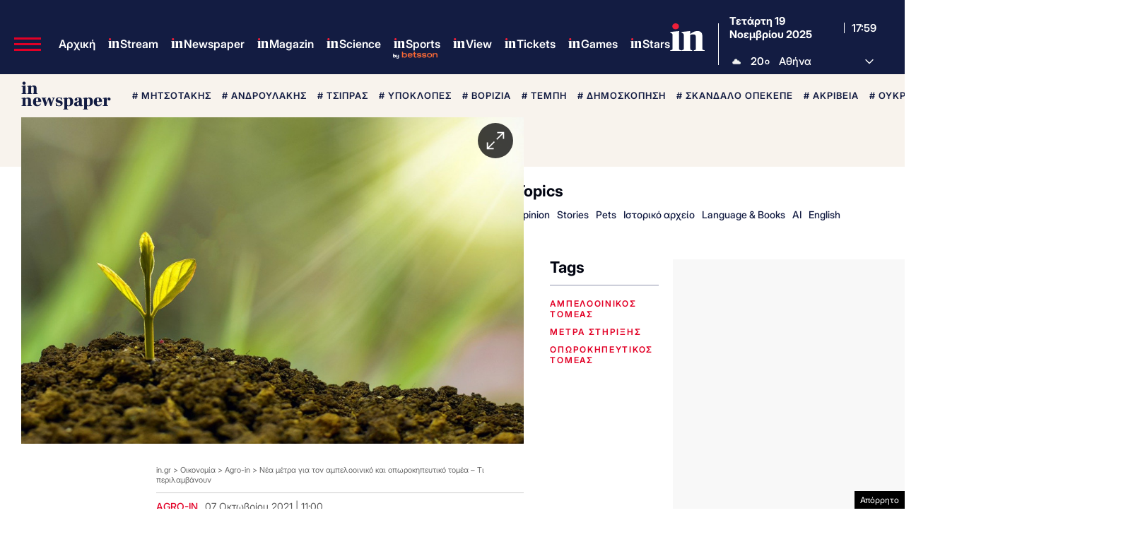

--- FILE ---
content_type: text/html; charset=utf-8
request_url: https://www.google.com/recaptcha/api2/aframe
body_size: 123
content:
<!DOCTYPE HTML><html><head><meta http-equiv="content-type" content="text/html; charset=UTF-8"></head><body><script nonce="HV-w3sEkLGb9dJhS7AK7Ew">/** Anti-fraud and anti-abuse applications only. See google.com/recaptcha */ try{var clients={'sodar':'https://pagead2.googlesyndication.com/pagead/sodar?'};window.addEventListener("message",function(a){try{if(a.source===window.parent){var b=JSON.parse(a.data);var c=clients[b['id']];if(c){var d=document.createElement('img');d.src=c+b['params']+'&rc='+(localStorage.getItem("rc::a")?sessionStorage.getItem("rc::b"):"");window.document.body.appendChild(d);sessionStorage.setItem("rc::e",parseInt(sessionStorage.getItem("rc::e")||0)+1);localStorage.setItem("rc::h",'1763575167236');}}}catch(b){}});window.parent.postMessage("_grecaptcha_ready", "*");}catch(b){}</script></body></html>

--- FILE ---
content_type: application/javascript
request_url: https://connectid.analytics.yahoo.com/connectId-gpt.js
body_size: 8549
content:
(()=>{var t={78:(t,e)=>{!function(t){var e={};function n(o){if(e[o])return e[o].exports;var r=e[o]={i:o,l:!1,exports:{}};return t[o].call(r.exports,r,r.exports,n),r.l=!0,r.exports}n.m=t,n.c=e,n.d=function(t,e,o){n.o(t,e)||Object.defineProperty(t,e,{enumerable:!0,get:o})},n.r=function(t){"undefined"!=typeof Symbol&&Symbol.toStringTag&&Object.defineProperty(t,Symbol.toStringTag,{value:"Module"}),Object.defineProperty(t,"__esModule",{value:!0})},n.t=function(t,e){if(1&e&&(t=n(t)),8&e)return t;if(4&e&&"object"==typeof t&&t&&t.__esModule)return t;var o=Object.create(null);if(n.r(o),Object.defineProperty(o,"default",{enumerable:!0,value:t}),2&e&&"string"!=typeof t)for(var r in t)n.d(o,r,function(e){return t[e]}.bind(null,r));return o},n.n=function(t){var e=t&&t.__esModule?function(){return t.default}:function(){return t};return n.d(e,"a",e),e},n.o=function(t,e){return Object.prototype.hasOwnProperty.call(t,e)},n.p="",n(n.s=2)}([function(t,e,n){var o=n(3);t.exports=function(t,e,n){return(e=o(e))in t?Object.defineProperty(t,e,{value:n,enumerable:!0,configurable:!0,writable:!0}):t[e]=n,t},t.exports.__esModule=!0,t.exports.default=t.exports},function(t,e){function n(e){return t.exports=n="function"==typeof Symbol&&"symbol"==typeof Symbol.iterator?function(t){return typeof t}:function(t){return t&&"function"==typeof Symbol&&t.constructor===Symbol&&t!==Symbol.prototype?"symbol":typeof t},t.exports.__esModule=!0,t.exports.default=t.exports,n(e)}t.exports=n,t.exports.__esModule=!0,t.exports.default=t.exports},function(t,n,o){"use strict";o.r(n);var r=o(0),c=o.n(r),i=function(t,e){t?/^[a-f0-9]{64}$/gi.test(t||"")?e(t):function(t,e){if("string"==typeof t&&t)if(window.crypto&&crypto.subtle&&crypto.subtle.digest){var n=new TextEncoder("utf-8").encode(t.trim().toLowerCase());crypto.subtle.digest("SHA-256",n).then((function(t){var n=Array.from(new Uint8Array(t));e(n.map((function(t){return"00".concat(t.toString(16)).slice(-2)})).join(""))}))}else e(t.indexOf("@")>-1?void 0:t);else e()}(t,e):e(void 0)},u=function(){for(var t="".concat(arguments.length>0&&void 0!==arguments[0]?arguments[0]:"connectId","="),e=document.cookie.split(";"),n=0;n<e.length;n++){var o=(e[n]||"").trim();if(0===o.indexOf(t))return o.substring(t.length,o.length)}return""},a=function(t){var e;try{e=window.location.hostname.match(/[\w-]+\.([\w]+|co.uk)$/)[0]}catch(t){}document.cookie="".concat("connectId","=").concat(t,";Max-Age=").concat(31536e3,";Domain=").concat(e,";path=/;Secure;SameSite=None")},p=u,l=function(){var t=u();t||(t=function(){try{return localStorage.getItem("connectId")||""}catch(t){return{}}}())&&a(t);try{return JSON.parse(t)||{}}catch(t){return{}}},d=function(){var t=arguments.length>0&&void 0!==arguments[0]?arguments[0]:{};try{var e=JSON.stringify(t);a(e),function(t){try{localStorage.setItem("connectId",t)}catch(t){}}(e)}catch(t){}};function s(t,e){var n=Object.keys(t);if(Object.getOwnPropertySymbols){var o=Object.getOwnPropertySymbols(t);e&&(o=o.filter((function(e){return Object.getOwnPropertyDescriptor(t,e).enumerable}))),n.push.apply(n,o)}return n}function f(t){for(var e=1;e<arguments.length;e++){var n=null!=arguments[e]?arguments[e]:{};e%2?s(Object(n),!0).forEach((function(e){c()(t,e,n[e])})):Object.getOwnPropertyDescriptors?Object.defineProperties(t,Object.getOwnPropertyDescriptors(n)):s(Object(n)).forEach((function(e){Object.defineProperty(t,e,Object.getOwnPropertyDescriptor(n,e))}))}return t}var g=function(t,e){return!t||new Date(t).getTime()+e<Date.now()},v={syncIds:function(t){var e=t.pixelId,n=t.he,o=t.puid,r=t.yahoo1p;(function(t){var e=t.he,n=t.puid;if(!t.pixelId)return!1;var o=l(),r=o.he,c=o.puid,i=o.ttl,u=o.lastSynced;return e&&e!==r||n&&n!==c||function(){var t=function(t){var e=/[\w]+\.([\w]+|co.uk)$/;try{return new URL(t).hostname.match(e)[0]}catch(n){return new URL("https://".concat(t)).hostname.match(e)[0]}};try{var e=t(document.referrer),n=t(window.location.hostname);return!!e&&e!==n&&["yahoo.com","aol.com","aol.ca","aol.de","aol.co.uk","engadget.com","techcrunch.com","autoblog.com"].indexOf(e)>-1}catch(t){return!1}}()||g(u,i||864e5)})({pixelId:e,he:n,puid:o})&&function(t){!function(t){"function"!=typeof window.__gpp?t({msg:"API not found"}):window.__gpp("addEventListener",(function(e,n){var o,r;n&&"error"!==(null==e||null===(o=e.pingData)||void 0===o?void 0:o.cmpStatus)?"ready"===(null==e||null===(r=e.pingData)||void 0===r?void 0:r.signalStatus)&&t(e):t({})}))}((function(e,n){!function(t){"function"!=typeof window.__tcfapi?t({msg:"API not found"}):window.__tcfapi("addEventListener",2,(function(e,n){n&&"error"!==(null==e?void 0:e.cmpStatus)?"tcloaded"!==(null==e?void 0:e.eventStatus)&&"useractioncomplete"!==(null==e?void 0:e.eventStatus)||t(e):t({})}))}((function(n,o){!function(t){"function"!=typeof window.__uspapi?t({msg:"API not found"}):window.__uspapi("getUSPData",null,(function(e,n){t(n?e:{})}))}((function(o,r){var c,i,u;t({gpp:null==e||null===(c=e.pingData)||void 0===c?void 0:c.gppString,gppSid:(null==e||null===(i=e.pingData)||void 0===i||null===(u=i.applicableSections)||void 0===u?void 0:u.join(","))||"-1",uspString:null==o?void 0:o.uspString,gdprApplies:null==n?void 0:n.gdprApplies,tcString:null==n?void 0:n.tcString})}))}))}))}((function(t){var c=l(),i=n||c.he,u=o;o||!c.puid||g(c.lastUsed,2592e6)||(u=c.puid);var a="https://ups.analytics.yahoo.com/ups/".concat(e,"/fed"),p=window.location,s=p.protocol,v=p.host,y=p.pathname;!function(t,e,n){var o=new XMLHttpRequest,r=Object.keys(e).map((function(t){return"".concat(encodeURIComponent(t),"=").concat(encodeURIComponent(e[t]))})).join("&");o.onreadystatechange=function(){if(o.readyState===XMLHttpRequest.DONE)if(0===o.status||o.status>=200&&o.status<400)try{n(JSON.parse(o.responseText))}catch(t){n()}else n()};try{o.withCredentials=!0,o.open("GET","".concat(t,"?").concat(r),!0),o.send(e)}catch(t){}}(a,f(f(f(f(f(f(f(f(f({},i?{he:i}:{}),u?{puid:u}:{}),void 0!==t.gpp?{gpp:t.gpp}:{}),void 0!==t.gppSid?{gpp_sid:t.gppSid}:{}),void 0!==t.gdprApplies?{gdpr:t.gdprApplies}:{}),void 0!==t.tcString?{gdpr_consent:t.tcString}:{}),void 0!==t.uspString?{us_privacy:t.uspString}:{}),void 0!==r?{"1p":r}:{}),{},{v:1,url:"".concat(s,"//").concat(v).concat(y)}),(function(){var t=arguments.length>0&&void 0!==arguments[0]?arguments[0]:{};d({connectId:t.connectId,he:i,puid:u||t.puid,ttl:60*Math.min(t.ttl||24,24)*60*1e3,lastUsed:Date.now(),lastSynced:Date.now()})}))}))}},y=v;function m(t,e){var n=Object.keys(t);if(Object.getOwnPropertySymbols){var o=Object.getOwnPropertySymbols(t);e&&(o=o.filter((function(e){return Object.getOwnPropertyDescriptor(t,e).enumerable}))),n.push.apply(n,o)}return n}function w(t){for(var e=1;e<arguments.length;e++){var n=null!=arguments[e]?arguments[e]:{};e%2?m(Object(n),!0).forEach((function(e){c()(t,e,n[e])})):Object.getOwnPropertyDescriptors?Object.defineProperties(t,Object.getOwnPropertyDescriptors(n)):m(Object(n)).forEach((function(e){Object.defineProperty(t,e,Object.getOwnPropertyDescriptor(n,e))}))}return t}var b=function(t,e){var n=t.pixelId,o=t.email,r=t.puid,c=t.yahoo1p;if(function(){try{var t=window.localStorage.getItem("connectIdOptOut"),e=window.localStorage.getItem("_pbjs_id_optout"),n=window.localStorage.getItem("_pubcid_optout");return"1"===t||e||n}catch(t){return!1}}())return document.cookie="".concat("connectId","=;Max-Age=0;path=/;Secure;SameSite=None"),function(){try{localStorage.removeItem("connectId")}catch(t){}}(),void e({});var u=p("yahooId");i(o||u,(function(t){i(r,(function(o){y.syncIds({pixelId:n,he:t,puid:o,yahoo1p:c});var r=l();!t&&!o||!t&&r.he||t&&t===r.he||!o&&r.puid||o&&o===r.puid?e({connectId:r.connectId}):e({}),r.connectId&&d(w(w({},r),{},{lastUsed:Date.now()}))}))}))};n.default={getIds:b},e.getIds=b},function(t,e,n){var o=n(1).default,r=n(4);t.exports=function(t){var e=r(t,"string");return"symbol"===o(e)?e:String(e)},t.exports.__esModule=!0,t.exports.default=t.exports},function(t,e,n){var o=n(1).default;t.exports=function(t,e){if("object"!==o(t)||null===t)return t;var n=t[Symbol.toPrimitive];if(void 0!==n){var r=n.call(t,e||"default");if("object"!==o(r))return r;throw new TypeError("@@toPrimitive must return a primitive value.")}return("string"===e?String:Number)(t)},t.exports.__esModule=!0,t.exports.default=t.exports}])},712:(t,e,n)=>{"use strict";t.exports=n(78)}},e={};function n(o){var r=e[o];if(void 0!==r)return r.exports;var c=e[o]={exports:{}};return t[o](c,c.exports,n),c.exports}(()=>{"use strict";var t=n(712);window.googletag=window.googletag||{cmd:[]},window.googletag.secureSignalProviders=window.googletag.secureSignalProviders||[],googletag.secureSignalProviders.push({id:"yahoo.com",collectorFunction:()=>new Promise((e=>{t.getIds({pixelId:58813},(t=>{e(t.connectId)}))}))})})()})();

--- FILE ---
content_type: application/javascript; charset=utf-8
request_url: https://fundingchoicesmessages.google.com/f/AGSKWxVjRn8SeHLuN0_1oPQB9FAHsCvf483_laILOpVLmAjJufd0kI0KuStX21TG9NabXxBzh8-shN91_Zc9N96pGNUWq_Kzhk5iYOKCKY8CtEU-nlrlfm4b9Psq8x_P4w2iLjjCPy_9t-caD6Rrij-GkZSD7qTLJgNbhHVeS9fCanJPnegjxIB-Lwaf63Y7/_/images/ad._nine_ad/_ad_choices__ad_render_/adworx_
body_size: -1292
content:
window['a4bc8d9d-ea84-4901-bcbc-bd397a317d49'] = true;